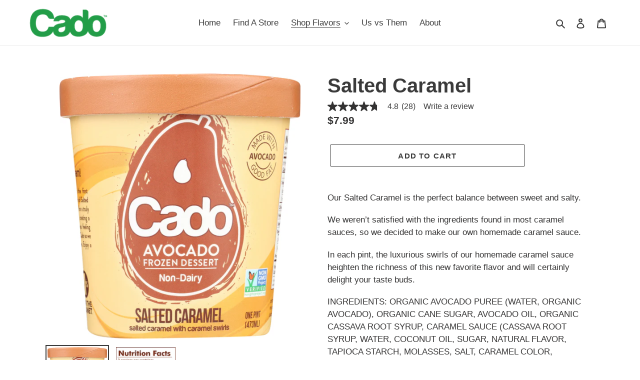

--- FILE ---
content_type: text/javascript
request_url: https://limits.minmaxify.com/cadoicecream.myshopify.com?v=100e&r=20230511175910
body_size: 8065
content:
!function(t){if(!t.minMaxify&&-1==location.href.indexOf("checkout.shopify")){var e=t.minMaxifyContext||{},i=t.minMaxify={shop:"cadoicecream.myshopify.com",cart:null,cartLoadTryCount:0,customer:e.customer,feedback:function(t){if(0!=a.search(/\/(account|password|checkouts|cache|\d+\/)/)){var e=new XMLHttpRequest;e.open("POST","https://admin.minmaxify.com/report"),e.send(location.protocol+"//"+i.shop+a+"\n"+t)}},guarded:function(t,e){return function(){try{var a=e&&e.apply(this,arguments),n=t.apply(this,arguments);return e?n||a:n}catch(t){console.error(t);var o=t.toString();-1==o.indexOf("Maximum call stack")&&i.feedback("ex\n"+(t.stack||"")+"\n"+o)}}}},a=t.location.pathname;i.guarded((function(){var e,n,o,r,s=t.jQuery,c=t.document,u="[name=checkout],[aria-label='Apple Pay'],[name=goto_pp],.amazon-payments-pay-button > img,[href='/checkout'],[type=submit][value=Checkout],[onclick='window.location\\=\\'\\/checkout\\''],form[action=\\/checkout] [type=submit],.carthook_checkout,.checkout_button,.slidecarthq .footer form,form[action=\\/cart] [type=submit].button-cart-custom,.tdf_btn_ck,.btn-checkout,.checkout-btn,.button-checkout",m="[name=checkout],.carthook_checkout",l=".cart-item-decrease,.cart-item-increase,.js--qty-adjuster,.js-qty__adjust,.minmaxify-quantity-button,.numberUpDown > *,.cart-item button.adjust,.cart-wrapper .quantity-selector__button,.cart .product-qty > .items,.cart__row [type=button],.cart-item-quantity button.adjust,.cart_items .js-change-quantity,.ajaxcart__qty-adjust,.cart-table-quantity button",d=".additional-checkout-buttons,.dynamic-checkout__content,.cart__additional_checkout,.additional_checkout_buttons,.paypal-button-context-iframe,.additional-checkout-button--apple-pay,.additional-checkout-button--google-pay",p="div.shopify-payment-button,.shopify-payment-button > div",f="input[name=quantity]",h="input[name^='updates['],.cart__qty-input,[data-cart-item-quantity]",y="a[href='/cart'],.js-drawer-open-right",_="[type=submit][name=update],.cart .btn-update",g={name:""},x=2e4,v={PREVENT_CART_UPD_MSG:"\n\n",NOT_VALID_MSG:"4 Item Min / 8 Item Max Not Met",CART_UPDATE_MSG:"Cart needs to be updated",CART_UPDATE_MSG2:'Cart contents have changed, you must click "Update cart" before proceeding.',CART_AUTO_UPDATE:"Quantities have been changed, press OK to validate the cart.",VERIFYING_MSG:"Verifying",VERIFYING_EXPANDED:"Please wait while we verify your cart.",MIN_WEIGHT_MSG:"Current weight: {{CartWeight}} grams is less than the minimum order weight: {{CartMinWeight}} grams.",MAX_WEIGHT_MSG:"Current weight: {{CartWeight}} grams is more than the maximum order weight: {{CartMaxWeight}} grams.",MIN_SUBTOTAL_MSG:"Must have at least {{CartMinAmount}} in total.",MAX_SUBTOTAL_MSG:"Must have at most {{CartMaxAmount}} in total.",TOTAL_ITEMS_MULT_MSG:"Must have a multiple of {{CartQuantityMultiple}} items total.",PROD_MIN_MSG:"{{ProductName}}: Must have at least {{ProductMinQuantity}} of this item.",PROD_MAX_MSG:"{{ProductName}}: Must have at most {{ProductMaxQuantity}} of this item.",PROD_MULT_MSG:"{{ProductName}}: Quantity must be a multiple of {{ProductQuantityMultiple}}.",PROD_MIN_SUBTOTAL_MSG:"{{ProductName}}: Must have this item for at least {{ProductMinAmount}}.",PROD_MAX_SUBTOTAL_MSG:"{{ProductName}}: Must have this item for at most {{ProductMaxAmount}}.",GROUP_MIN_MSG:"Must have at least {{GroupMinQuantity}} of {{GroupTitle}}.",GROUP_MAX_MSG:"Must have at most {{GroupMaxQuantity}} of {{GroupTitle}}.",GROUP_MIN_SUBTOTAL_MSG:"Must have {{GroupTitle}} for at least {{GroupMinAmount}}.",GROUP_MAX_SUBTOTAL_MSG:"Must have {{GroupTitle}} for at most {{GroupMaxAmount}}.",GROUP_MULT_MSG:"{{GroupTitle}} quantity must be a multiple of {{GroupQuantityMultiple}}."};function M(){return(new Date).getTime()}function b(t,e){try{setTimeout(t,e||0)}catch(i){e||t()}}function k(t){return t?"string"==typeof t?c.querySelectorAll(t):t.nodeType?[t]:t:[]}function T(t,e){var i,a=k(t);if(a&&e)for(i=0;i<a.length;++i)e(a[i]);return a}function S(t,e){var i=k(t),a=e;if("string"==typeof a&&(a=function(t){return t[e]}),i.length)return a?a(i[0]):i[0]}function A(t,e){if(s)return s(t).trigger(e);T(t,(function(t){t[e]()}))}function G(t,e,i){try{if(s)return s(t).on(e,i)}catch(t){}T(t,(function(t){t.addEventListener(e,i)}))}function I(t,e){var i=c.createElement("div");i.innerHTML=t;var a=i.childNodes;if(!e||!a)return a;for(;a.length;)e.appendChild(a[0]);return 1}function C(){}i.showMessage=function(t){if(E())return(i.closePopup||C)(),!0;var e=L.messages||L.getMessages();if(t&&(i.prevented=M()),!i.showPopup||!i.showPopup(e[0],e.slice(1))){for(var a="",n=0;n<e.length;++n)a+=e[n]+"\n";alert(a),o&&A(_,"click")}return t&&(t.stopImmediatePropagation&&t.stopImmediatePropagation(),t.stopPropagation&&t.stopPropagation(),t.preventDefault&&t.preventDefault()),!1};function O(t){if(v.locales){var e=(v.locales[i.locale]||{})[t];if(void 0!==e)return e}return v[t]}var w={messages:[O("VERIFYING_EXPANDED")],equalTo:function(t){return this===t}},L=w;function P(t){return e?e.getItemLimits(i,t):{}}function N(){return e}function E(){return L.isOk&&!o&&N()||"force"==L.isOk||n}function U(){location.pathname!=a&&(a=location.pathname);try{if(N()&&!n){!function(){var t=i.cart&&i.cart.items;if(!t)return;T(h,(function(e){for(var i=0;i<t.length;++i){var a=t[i];if(a.key==e.getAttribute("data-line-id")||e.id&&-1!=e.id.search(new RegExp("updates(_large)?_"+a.id,"i"))||e.getAttribute("data-index")==i+1){var n=P(a);n.min>1&&!n.combine&&(e.min=n.min),n.max&&(e.max=n.max),n.multiple&&!n.combine&&(e.step=n.multiple);break}}}))}(),T(p,(function(t){t.style.display="none"}));var e=function(e){var i=S("#minmaxify-product","textContent");if(!i){if(!e)try{e=decodeURIComponent(a||location.href||"")}catch(t){e=""}if(!((e=e.split("/")).length>2&&"products"==e[e.length-2]))return;i=e[e.length-1]}var n=(t.ShopifyAnalytics||{}).meta,o={handle:i,sku:""},r=n&&n.product;if(!r)try{r=JSON.parse(S("#ProductJson-product-template","textContent"))}catch(t){}if(r){o.product_description=r.description,o.product_type=r.type,o.vendor=r.vendor,o.price=r.price,o.product_title=r.title,o.product_id=r.id;var s=r.variants||[],c=s.length;if(n&&n.selectedVariantId||1==c)for(var u=0;u<c;++u){var m=s[u];if(1==c||m.id==n.selectedVariantId){o.variant_title=m.public_title,o.sku=m.sku,o.grams=m.weight,o.price=m.price||r.price,o.variant_id=m.id,o.name=m.name,o.product_title||(o.product_title=m.name);break}}}return o}();if(e){var o=S(f);!function(e,i){function a(t,e){if(arguments.length<2)return i.getAttribute(t);null==e?i.removeAttribute(t):i.setAttribute(t,e)}var n=e.max||void 0,o=e.multiple,r=e.min;if((t.minmaxifyDisplayProductLimit||C)(e),i){var s=a("mm-max"),c=a("mm-step"),u=a("mm-min"),m=parseInt(i.max),l=parseInt(i.step),d=parseInt(i.min);stockMax=parseInt(a("mm-stock-max")),val=parseInt(i.value),(r!=u||r>d)&&((u?val==u||val==d:!val||val<r)&&(i.value=r),!e.combine&&r>1?a("min",r):u&&a("min",null),a("mm-min",r)),isNaN(stockMax)&&!s&&(stockMax=parseInt(a("data-max-quantity")||a("max")),a("mm-stock-max",stockMax)),!isNaN(stockMax)&&n&&n>stockMax&&(n=stockMax),(n!=s||isNaN(m)||m>n)&&(n?a("max",n):s&&a("max",null),a("mm-max",n)),(o!=c||o>1&&l!=o)&&(e.combine?c&&a("step",null):a("step",o),a("mm-step",o))}}(P(e),o)}}}catch(t){console.error(t)}if(function(){q(),D(u,"mousedown",i.showMessage,!0);try{D(u,"touchstart",i.showMessage,{capture:!0,passive:!1})}catch(t){}return D(u,"click",i.showMessage,!0).length||t.minmaxifyDisplayCartLimits}())return D(h,"keydown",i.onChange),D(h,"change",i.onChange),D(l,"click",i.onChange),Q(),!0}function q(t,e,i){T(m,(function(a){var n=null===t?a.minMaxifySavedLabel:t;a.minMaxifySavedLabel||(a.minMaxifySavedLabel=a.value||(a.innerText||a.textContent||"").trim()),void 0!==n&&(a.value=n,a.textContent&&!a.childElementCount&&(a.textContent=n));var o=a.classList;o&&e&&o.add(e),o&&i&&o.remove(i)}))}function R(t){"start"==t?(q(O("VERIFYING_MSG"),"btn--loading"),r||(r=M(),b((function(){r&&M()-r>=x&&(B()&&i.feedback("sv\n"+JSON.stringify(i.cart)),L={isOk:"force"},R("stop"))}),x))):"stop"==t?(q(L.isOk?null:O("NOT_VALID_MSG"),0,"btn--loading"),r=0,(i.popupShown||C)()&&i.showMessage()):"changed"==t&&q(O("CART_UPDATE_MSG")),Q()}function Q(){T(d,(function(t){var e=t.style;E()?t.mm_hidden&&(e.display=t.mm_hidden,t.mm_hidden=!1):"none"!=e.display&&(t.mm_hidden=e.display||"block",e.display="none")})),(t.minmaxifyDisplayCartLimits||C)(!n&&L,o)}function D(t,e,a,n){return T(t,(function(t){if(!t["mmBound_"+e]){t["mmBound_"+e]=!0;var o=t["on"+e];o&&n?t["on"+e]=i.guarded((function(t){!1!==a()?o.apply(this,arguments):t.preventDefault()})):G(t,e,i.guarded(a))}}))}function j(a){null==i.cart&&(i.cart=(t.Shopify||{}).cart||null),(U()||a)&&(N()&&i.cart?(L=e.validateCart(i),R("stop"),L):(L=w,R("start"),i.cart||V()))}function B(){return 0==a.indexOf("/cart")}function X(t,e,a,n){if(e&&"function"==typeof e.search&&4==t.readyState&&200==t.status&&e){var o,r;try{var s=(o=t.responseText||"").indexOf("{");-1!=e.search(/\/cart(\/update|\/change|\/clear|\.js)/)||"/cart"==e&&0==s?(-1!=e.indexOf("callback=")&&(o=o.substring(s,o.length-1)),r=i.handleCartUpdate(o,-1!=e.indexOf("cart.js")?"get":"update",n)):-1!=e.indexOf("/cart/add")?r=i.handleCartUpdate(o,"add",n):"GET"!=a||B()&&"/cart"!=e||(j(),r=1)}catch(t){if(!o||0==t.toString().indexOf("SyntaxError"))return;console.error(t),i.feedback("ex\n"+(t.stack||"")+"\n"+t.toString()+"\n"+e)}r&&H()}}function H(){for(var t=0;t<=2e3;t+=200)b(U,t)}function V(){var t=new XMLHttpRequest,e="/cart.js?_="+M();t.open("GET",e),t.mmUrl=null,t.onreadystatechange=function(){X(t,e)},t.send(),b((function(){null==i.cart&&i.cartLoadTryCount++<60&&V()}),5e3)}i.getLimitsFor=P,i.checkLimits=E,i.onChange=i.guarded((function(){R("changed"),o=!0,L=B()&&S(_)?{messages:[O("CART_AUTO_UPDATE")]}:{messages:[O("CART_UPDATE_MSG2")]},Q()})),t.getLimits=j,t.mmIsEnabled=E,i.handleCartUpdate=function(t,e,a){if("string"==typeof t&&(t=JSON.parse(t)),"get"!=e||JSON.stringify(i.cart)!=JSON.stringify(t)){if("add"!=e){if(a&&!t.item_count&&i.cart)return;i.cart=t}else{var n=t.items||[t];t=i.cart;for(var r=0;r<n.length;++r){var s=n[r];t&&t.items||(t=i.cart={total_price:0,total_weight:0,items:[],item_count:0}),t.total_price+=s.line_price,t.total_weight+=s.grams*s.quantity,t.item_count+=s.quantity;for(var c=0;c<t.items.length;++c){var u=t.items[c];if(u.id==s.id){t.total_price-=u.line_price,t.total_weight-=u.grams*u.quantity,t.item_count-=u.quantity,t.items[c]=s,s=0;break}}s&&t.items.unshift(s)}}return o=!1,j(!0),1}if(!L.isOk)return U(),1};var W=t.XMLHttpRequest.prototype,F=W.open,K=W.send;function z(){var e=t.fetch;e&&!e.minMaxify&&(t.fetch=function(t,a){var n=e.apply(this,arguments);return method=(a||t||{}).method||"GET",-1!=(t=((t||{}).url||t||"").toString()).search(/\/cart(\/|\.js)/)&&(n=n.then((function(e){try{e.ok&&e.clone().text().then(i.guarded((function(i){e.readyState=4,e.responseText=i,X(e,t,method,!0)})))}catch(t){}return e}))),n},t.fetch.minMaxify=1)}function J(){s||(s=t.jQuery);var e=t.Shopify||{},a=e.shop||location.host;if(g=e.theme||g,n=!1,c.getElementById("minmaxify_disable")||a!=i.shop)n=!0;else{i.locale=e.locale,U(),D(y,"click",H),i.showPopup||I('<style type="text/css" minmaxify>.minmaxify-p-bg { top: 0; left: 0; width: 100%; height: 100%; z-index: 1999999998; overflow: hidden; position: fixed; background: rgb(11, 11, 11, 0.8); opacity: 0.2; } .minmaxify-p-bg.minmaxify-a { transition: opacity 0.15s ease-out; opacity: 1; display: block; } \n.minmaxify-p-wrap { top: 0; left: 0; width: 100%; height: 100%; display: table; z-index: 1999999999; position: fixed; outline: none !important; -webkit-backface-visibility: hidden; pointer-events: none; }\n.minmaxify-p-wrap > div { display: table-cell; vertical-align: middle; }\n.minmaxify-p { opacity: .5; color: black; background-color: white; padding: 18px; max-width: 500px; margin: 18px auto; width: calc(100% - 36px); pointer-events: auto; border: solid white 1px; } .minmaxify-p.minmaxify-a { opacity: 1; transition: all 0.25s ease-in; border-width: 0px; }\n.minmaxify-ok { display: inline-block; padding: 8px 20px; margin: 0; line-height: 1.42; text-decoration: none; text-align: center; vertical-align: middle; white-space: nowrap; border: 1px solid transparent; border-radius: 2px; font-family: "Montserrat","HelveticaNeue","Helvetica Neue",sans-serif; font-weight: 400;font-size: 14px;text-transform: uppercase;transition:background-color 0.2s ease-out;background-color: #528ec1; color: white; min-width: unset; }\n.minmaxify-ok:after { content: "OK"; }\n.minmaxify-close { font-style: normal; font-size: 28px; font-family: Arial, Baskerville, monospace; overflow: visible; background: transparent; border: 0; -webkit-appearance: none; display: block; outline: none; padding: 0 0 0 10px; box-shadow: none; margin-top: -10px; opacity: .65; }\n.minmaxify-p button { user-select: none; -webkit-user-select: none; cursor: pointer; float:right; width: unset; }\n.minmaxify-close:hover, .minmaxify-close:focus { opacity: 1; }\n.minmaxify-p ul { padding-left: 2rem; margin-bottom: 2rem; }</style>',c.head)&&(i.showPopup=function(t,e){for(var a='<button title="Close (Esc)" type="button" class="minmaxify-close">&times;</button>'+t.replace(new RegExp("\n","g"),"<br/>")+"<ul>",n=0;n<e.length;++n){var o=e[n];o&&(a+="<li>"+o+"</li>")}a+='</ul><div><button class="minmaxify-ok"></button><div style="display:table;clear:both;"></div></div>';var r=S("div.minmaxify-p");if(r)r.innerHtml=a;else{c.body.insertBefore(I("<div class='minmaxify-p-bg'></div>")[0],document.body.firstChild);var s=I("<div class='minmaxify-p-wrap'><div><div class='minmaxify-p'>"+a+"</div></div></div>")[0];s.setAttribute("tabindex",-1),c.body.insertBefore(s,document.body.firstChild),G(".minmaxify-ok","click",(function(){i.closePopup(1)})),G(".minmaxify-close, .minmaxify-p-bg","click",(function(){i.closePopup()})),setTimeout((function(){T(".minmaxify-p-bg, .minmaxify-p",(function(t){t.classList.add("minmaxify-a")}))}),0)}return 1},i.closePopup=function(t){T(".minmaxify-p-wrap, .minmaxify-p-bg",(function(t){t.parentNode.removeChild(t)})),o&&t&&A(_,"click")},i.popupShown=function(){return k("div.minmaxify-p").length},c.addEventListener("keyup",(function(t){27===t.keyCode&&i.closePopup()}))),Y();var r=document.getElementsByTagName("script");for(let t=0;t<r.length;++t){var u=r[t];u.src&&-1!=u.src.indexOf("trekkie.storefront")&&!u.minMaxify&&(u.minMaxify=1,u.addEventListener("load",Y))}}}function Y(){var e=t.trekkie||(t.ShopifyAnalytics||{}).lib||{},a=e.track;a&&!a.minMaxify&&(e.track=function(t){return"Viewed Product Variant"==t&&b(U),a.apply(this,arguments)},e.track.minMaxify=1,e.ready&&(e.ready=i.guarded(j,e.ready)));var n=t.subscribe;"function"!=typeof n||n.mm_quTracked||(n.mm_quTracked=1,n("quantity-update",i.guarded(U)))}i.initCartValidator=i.guarded((function(t){e||(e=t,n||j(!0))})),W.open=function(t,e,i,a,n){return this.mmUrl=e,this.mmMethod=t,F.apply(this,arguments)},W.send=function(t){var e=this;return e.addEventListener?e.addEventListener("readystatechange",(function(t){X(e,e.mmUrl,e.mmMethod)})):e.onreadystatechange=i.guarded((function(){X(e,e.mmUrl)}),e.onreadystatechange),K.apply(e,arguments)},z(),c.addEventListener("DOMContentLoaded",i.guarded((function(){J(),n||((t.booster||t.BoosterApps)&&s&&s.fn.ajaxSuccess&&s(c).ajaxSuccess((function(t,e,i){i&&X(e,i.url,i.type)})),t.routes&&z())}))),J()}))()}}(window),function(){function CheckState(t,e,i,a){this.cart=e||{},this.opt=t,this.customer=i,this.messages=[],this.locale=a}function makeTextPieceEvaluator(_opt,cart,_ctx){function formatMoney(t){if(void 0!==MoneyFormat){try{t=t.toLocaleString()}catch(t){}MoneyFormat&&(t=MoneyFormat.replace(/{{\s*amount[a-z_]*\s*}}/,t))}return t}const MoneyFormat=_opt.moneyFormat,CartAmount=formatMoney(cart._subtotal),CartMinAmount=formatMoney(_opt.minorder),CartMaxAmount=formatMoney(_opt.maxorder),CartWeight=Number(cart.total_weight||0),CartMinWeight=_opt.weightmin,CartMaxWeight=_opt.weightmax,CartQuantity=cart._totalQuantity,CartMinQuantity=_opt.mintotalitems,CartMaxQuantity=_opt.maxtotalitems,CartQuantityMultiple=_opt.multtotalitems;if(_opt=0,_ctx&&_ctx.itemLimit){const ProductAmount=formatMoney(Number(_ctx.item.line_price)/100),ProductQuantity=_ctx.item.quantity,item=_ctx.refItem||_ctx.item;_ctx=_ctx.itemLimit;const ProductName=_ctx.combine&&_ctx.name?unescape(_ctx.name):item.title,GroupTitle=_ctx.title,ProductMinAmount=formatMoney(_ctx.minAmt),ProductMaxAmount=formatMoney(_ctx.maxAmt),ProductMinQuantity=_ctx.min,ProductMaxQuantity=_ctx.max,ProductQuantityMultiple=_ctx.multiple;return _ctx=0,function(v){return eval(v)}}if(_ctx&&_ctx.groupLimit){const GroupAmount=formatMoney(Number(_ctx.item.line_price)/100),GroupQuantity=_ctx.item.quantity,item=_ctx.refItem||_ctx.item;_ctx=_ctx.groupLimit;const GroupTitle=_ctx.title,GroupMinAmount=formatMoney(_ctx.minAmt),GroupMaxAmount=formatMoney(_ctx.maxAmt),GroupMinQuantity=_ctx.min,GroupMaxQuantity=_ctx.max,GroupQuantityMultiple=_ctx.multiple;return _ctx=0,function(v){return eval(v)}}return function(v){return eval(v)}}CheckState.prototype={recalculate:function(t){this.isOk=!0,this.messages=!t&&[];var e=this.cart._subtotal=Number(this.cart.total_price||0)/100,i=this.opt.overridesubtotal;if(!(i>0&&e>i)){for(var a=0,n=this.cart.items||[],o=0;o<n.length;o++)a+=Number(n[o].quantity);this.cart._totalQuantity=a,this.addMsg("INTRO_MSG"),this._doSubtotal(),this._doItems(),this._doQtyTotals(),this._doWeight()}},getMessages:function(){return this.messages||this.recalculate(),this.messages},addMsg:function(t,e){if(!this.messages)return;const i=this.opt.messages;var a=i[t];if(i.locales&&this.locale){var n=(i.locales[this.locale]||{})[t];void 0!==n&&(a=n)}a=this._fmtMsg(unescape(a),e),this.messages.push(a)},_fmtMsg:function(t,e){var i,a=this.opt,n=this.cart;return t.replace(/\{\{(.*?)\}\}/g,(function(t,o){i||(i=makeTextPieceEvaluator(a,n,e));try{return i(o)}catch(t){return'"'+t.message+'"'}}))},equalTo:function(t){if(this.isOk!==t.isOk)return!1;var e=this.getMessages(),i=t.messages||t.getMessages&&t.getMessages()||[];if(e.length!=i.length)return!1;for(var a=0;a<e.length;++a)if(e[a]!==i[a])return!1;return!0},_doSubtotal:function(){var t=this.cart._subtotal,e=this.opt.minorder,i=this.opt.maxorder;t<e&&(this.addMsg("MIN_SUBTOTAL_MSG"),this.isOk=!1),i>0&&t>i&&(this.addMsg("MAX_SUBTOTAL_MSG"),this.isOk=!1)},_doWeight:function(){var t=Number(this.cart.total_weight||0),e=this.opt.weightmin,i=this.opt.weightmax;t<e&&(this.addMsg("MIN_WEIGHT_MSG"),this.isOk=!1),i>0&&t>i&&(this.addMsg("MAX_WEIGHT_MSG"),this.isOk=!1)},checkGenericLimit:function(t,e,i){if(!(t.quantity<e.min&&(this.addGenericError("MIN",t,e,i),i)||e.max&&t.quantity>e.max&&(this.addGenericError("MAX",t,e,i),i)||e.multiple>1&&t.quantity%e.multiple>0&&(this.addGenericError("MULT",t,e,i),i))){var a=Number(t.line_price)/100;void 0!==e.minAmt&&a<e.minAmt&&(this.addGenericError("MIN_SUBTOTAL",t,e,i),i)||e.maxAmt&&a>e.maxAmt&&this.addGenericError("MAX_SUBTOTAL",t,e,i)}},addGenericError:function(t,e,i,a){var n={item:e};a?(t="PROD_"+t+"_MSG",n.itemLimit=i,n.refItem=a):(t="GROUP_"+t+"_MSG",n.groupLimit=i),this.addMsg(t,n),this.isOk=!1},_buildLimitMaps:function(){var t=this.opt,e=t.items||[];t.byHandle={},t.bySKU={},t.byId={};for(var i=0;i<e.length;++i){var a=e[i];a.sku&&(t.bySKU[a.sku]=a),a.h&&(t.byHandle[a.h]=a),a.id&&(t.byId[a.id]=a)}},getSkuLimit:function(t){if(t){var e=this.opt.bySKU[t];if(e)return e}},_doItems:function(){var t,e,i=this.cart.items||[],a={},n={};function o(t,e,i){var a=i[e];void 0===a?(a=i[e]={},Object.keys(t).forEach((function(e){a[e]=t[e]}))):(a.quantity+=Number(t.quantity),a.line_price+=Number(t.line_price))}for(var r=0;r<i.length;r++)o(t=i[r],this.getCartItemKey(t),a),o(t,this.getCartItemCombinedKey(t),n);for(var s in a)(t=a[s])&&((e=this.getItemLimit(t)).combine||this.checkGenericLimit(t,e,t));for(var s in n)(t=n[s])&&(e=this.getItemLimit(t,!0)).combine&&this.checkGenericLimit(t,e,t)},getCartItemCombinedKey:function(t){return t.handle},getCartItemKey:function(t){var e=t.handle;return e+=t.sku||t.variant_id},getCartItemIds:function(t){var e={handle:t.handle||"",sku:t.sku},i=e.handle.indexOf(" ");return i>0&&(e.sku=e.handle.substring(i+1),e.handle=e.handle.substring(0,i)),e},getItemLimit:function(t,e){var i=this.opt;if(!i)return{};void 0===i.byHandle&&this._buildLimitMaps();var a=this.getCartItemIds(t),n=this.getSkuLimit(a.sku);return n||(n=i.byId[t.product_id]||i.byHandle[a.handle]),n||(n={min:i.itemmin,max:i.itemmax,multiple:i.itemmult}),n},calcItemLimit:function(t){var e=this.getItemLimit(t);(e={max:e.max||0,multiple:e.multiple||1,min:e.min,combine:e.combine}).min||(e.min=e.multiple);var i=this.opt.maxtotalitems||0;return(!e.max||i&&i<e.max)&&(e.max=i),e},_doQtyTotals:function(){var t=this.opt.maxtotalitems,e=this.opt.mintotalitems,i=this.opt.multtotalitems,a=this.cart._totalQuantity;0!=t&&a>t&&(this.addMsg("TOTAL_ITEMS_MAX_MSG"),this.isOk=!1),a<e&&(this.addMsg("TOTAL_ITEMS_MIN_MSG"),this.isOk=!1),i>1&&a%i>0&&(this.addMsg("TOTAL_ITEMS_MULT_MSG"),this.isOk=!1)}};var limits={mintotalitems:4,maxtotalitems:8,messages:{INTRO_MSG:"Please make sure you have a total of at least 4 items and no more than 8 items in your cart:\n\n",TOTAL_ITEMS_MIN_MSG:"Sorry, you haven't met our {{CartMinQuantity}}-item cart minimum yet.  Please add a total of at least 4 items and no more than 8 items to checkout.  You can select any variety of flavors you like!",TOTAL_ITEMS_MAX_MSG:"Sorry, you've exceeded the {{CartMaxQuantity}}-item maximum.  Please add a total of at least 4 items and no more than 8 items to checkout. You can select any variety of flavors you like!"},items:[],groups:[],rules:[],moneyFormat:"${{amount}}"},validator={apiVer:[1,0],validateCart:function(t){var e=this.instantiate(t);return e.recalculate(),e},getItemLimits:function(t,e){return this.instantiate(t).calcItemLimit(e)},instantiate:function(t){return new CheckState(limits,t.cart,t.customer,t.locale)}};minMaxify.initCartValidator(validator)}();